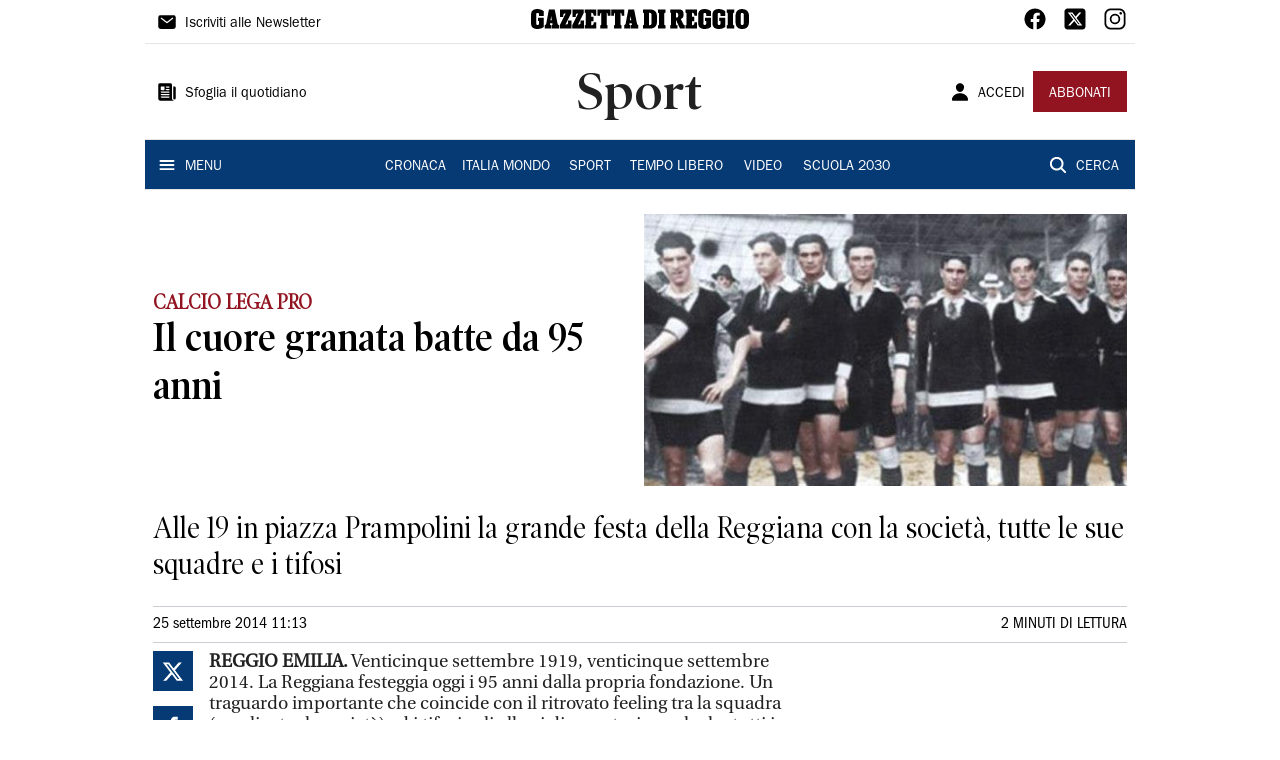

--- FILE ---
content_type: text/html; charset=utf-8
request_url: https://www.gazzettadireggio.it/sport/2014/09/25/news/il-cuore-granata-batte-da-95-anni-1.9996157
body_size: 12953
content:
<!DOCTYPE html><html lang="it"><head><meta charSet="utf-8"/><title>Il cuore granata batte da 95 anni  - Gazzetta di Reggio</title><meta name="description" content="Alle 19 in piazza Prampolini la grande festa della Reggiana con la società, tutte le sue squadre e i tifosi "/><link rel="canonical" href="https://www.gazzettadireggio.it/sport/2014/09/25/news/il-cuore-granata-batte-da-95-anni-1.9996157"/><meta name="viewport" content="width=device-width, initial-scale=1"/><meta name="theme-color" content="#000000"/><meta property="og:site_name" content="Gazzetta di Reggio"/><meta property="og:type" content="article"/><meta property="og:title" content="Il cuore granata batte da 95 anni "/><meta property="og:description" content="Alle 19 in piazza Prampolini la grande festa della Reggiana con la società, tutte le sue squadre e i tifosi "/><meta property="og:image" content="https://api-sites-prd.saegroup.abinsula.com/api/social/image/contentid/policy:1.9996156:1649459529/image/image.jpg"/><meta property="og:url" content="https://www.gazzettadireggio.it/sport/2014/09/25/news/il-cuore-granata-batte-da-95-anni-1.9996157"/><meta name="twitter:card" content="summary_large_image"/><meta name="twitter:image" content="https://api-sites-prd.saegroup.abinsula.com/api/social/image/contentid/policy:1.9996156:1649459529/image/image.jpg"/><meta name="twitter:site" content="@gazzettaReggioE"/><meta name="twitter:title" content="Il cuore granata batte da 95 anni  Gazzetta di Reggio"/><meta name="twitter:description" content="Alle 19 in piazza Prampolini la grande festa della Reggiana con la società, tutte le sue squadre e i tifosi "/><meta name="twitter:url" content="https://www.gazzettadireggio.it/sport/2014/09/25/news/il-cuore-granata-batte-da-95-anni-1.9996157"/><script type="application/ld+json">{"@context":"https://schema.org","@type":"Article","mainEntityOfPage":{"@type":"WebPage","@id":"https://www.gazzettadireggio.it/sport/2014/09/25/news/il-cuore-granata-batte-da-95-anni-1.9996157"},"headline":"Il cuore granata batte da 95 anni ","description":"Alle 19 in piazza Prampolini la grande festa della Reggiana con la società, tutte le sue squadre e i tifosi ","image":"https://api-sites-prd.saegroup.abinsula.com/api/social/image/contentid/policy:1.9996156:1649459529/image/image.jpg","author":{"@type":"Person","name":"Redazione Gazzetta di Reggio"},"publisher":{"@type":"Organization","name":"Gazzetta di Reggio","logo":{"@type":"ImageObject","url":"https://www.gazzettadireggio.it/favicon/android-chrome-192x192.png"}},"datePublished":"2014-09-25T09:13:47Z","dateModified":"2022-04-08T23:12:23Z","isAccessibleForFree":true}</script><meta name="tags" content="calcio reggiana"/><meta name="type" content=""/><link rel="preload" as="image" imageSrcSet="https://api-sites-prd.saegroup.abinsula.com/api/media/image/contentid/policy:1.9996156:1649459529/image/image.jpg?f=detail_558&amp;h=720&amp;w=1280&amp;$p$f$h$w=d5eb06a 640w, https://api-sites-prd.saegroup.abinsula.com/api/media/image/contentid/policy:1.9996156:1649459529/image/image.jpg?f=detail_558&amp;h=720&amp;w=1280&amp;$p$f$h$w=d5eb06a 750w, https://api-sites-prd.saegroup.abinsula.com/api/media/image/contentid/policy:1.9996156:1649459529/image/image.jpg?f=detail_558&amp;h=720&amp;w=1280&amp;$p$f$h$w=d5eb06a 828w, https://api-sites-prd.saegroup.abinsula.com/api/media/image/contentid/policy:1.9996156:1649459529/image/image.jpg?f=detail_558&amp;h=720&amp;w=1280&amp;$p$f$h$w=d5eb06a 1080w, https://api-sites-prd.saegroup.abinsula.com/api/media/image/contentid/policy:1.9996156:1649459529/image/image.jpg?f=detail_558&amp;h=720&amp;w=1280&amp;$p$f$h$w=d5eb06a 1200w, https://api-sites-prd.saegroup.abinsula.com/api/media/image/contentid/policy:1.9996156:1649459529/image/image.jpg?f=detail_558&amp;h=720&amp;w=1280&amp;$p$f$h$w=d5eb06a 1920w, https://api-sites-prd.saegroup.abinsula.com/api/media/image/contentid/policy:1.9996156:1649459529/image/image.jpg?f=detail_558&amp;h=720&amp;w=1280&amp;$p$f$h$w=d5eb06a 2048w, https://api-sites-prd.saegroup.abinsula.com/api/media/image/contentid/policy:1.9996156:1649459529/image/image.jpg?f=detail_558&amp;h=720&amp;w=1280&amp;$p$f$h$w=d5eb06a 3840w" imageSizes="100vw"/><meta name="next-head-count" content="22"/><link rel="dns-prefetch" href="https://api-sites-prd.saegroup.abinsula.com"/><link rel="dns-prefetch" href="http://cdn.iubenda.com"/><link rel="preload" href="/fonts/Utopia/Utopia-Regular.otf" as="font" type="font/otf" crossorigin="anonymous"/><link rel="preload" href="/fonts/ITCFranklinGothicStd/ITCFranklinGothicStd-Book.otf" as="font" type="font/otf" crossorigin="anonymous"/><link rel="preload" href="/fonts/ITCFranklinGothicStd/ITC_Franklin_Gothic_Book_Condensed.otf" as="font" type="font/otf" crossorigin="anonymous"/><link rel="preload" href="/fonts/PoynterOldstyleDisplay/PoynterOldstyleDisplay-SemiBold.ttf" as="font" type="font/ttf" crossorigin="anonymous"/><link rel="preload" href="/fonts/PoynterOldstyleDisplay/PoynterOldstyleDisplay-NarRoman.ttf" as="font" type="font/ttf" crossorigin="anonymous"/><link rel="preload" href="/fonts/PoynterOldstyleDisplay/PoynterOldstyleDisplay-NarSemiBd.ttf" as="font" type="font/ttf" crossorigin="anonymous"/><link rel="preload" href="/fonts/PoynterOldstyleDisplay/PoynterOldstyleDisplay-NarBold.ttf" as="font" type="font/ttf" crossorigin="anonymous"/><link rel="preload" as="style" href="https://assets.evolutionadv.it/gazzettadireggio_it/gazzettadireggio_it_CLS.css"/><link rel="preload" as="style" href="/vendor/cls.css"/><meta name="theme-color" content="#063A74"/><link rel="shortcut icon" href="/favicon/favicon.ico"/><link rel="apple-touch-icon" sizes="180x180" href="/favicon/apple-touch-icon.png"/><link rel="icon" type="image/png" sizes="32x32" href="/favicon/favicon-32x32.png"/><link rel="icon" type="image/png" sizes="16x16" href="/favicon/favicon-16x16.png"/><link rel="manifest" href="/favicon/site.webmanifest"/><link rel="manifest" href="/favicon/browserconfig.xml"/><meta name="msapplication-TileColor" content="#da532c"/><meta name="theme-color" content="#ffffff"/><meta name="next-font-preconnect"/><link rel="preload" href="/_next/static/css/d012f1ba6bf572db.css" as="style"/><link rel="stylesheet" href="/_next/static/css/d012f1ba6bf572db.css" data-n-g=""/><noscript data-n-css=""></noscript><script defer="" nomodule="" src="/_next/static/chunks/polyfills-5cd94c89d3acac5f.js"></script><script defer="" src="/_next/static/chunks/c7773329.c315a112812126f7.js"></script><script defer="" src="/_next/static/chunks/7739-330e63c538651960.js"></script><script defer="" src="/_next/static/chunks/4257-41167747ae19b385.js"></script><script defer="" src="/_next/static/chunks/1264-7a70b19481011be2.js"></script><script defer="" src="/_next/static/chunks/3500.0f404e128aaf0425.js"></script><script defer="" src="/_next/static/chunks/4860.7d2b5f2493af63ea.js"></script><script defer="" src="/_next/static/chunks/8230.6f15d59604e3456b.js"></script><script defer="" src="/_next/static/chunks/7525-e415a64225f7ae98.js"></script><script defer="" src="/_next/static/chunks/2349-b3aeee4d8ee2f532.js"></script><script defer="" src="/_next/static/chunks/4312-6e10f9c0fec0db01.js"></script><script defer="" src="/_next/static/chunks/9669-49abdba803541e70.js"></script><script defer="" src="/_next/static/chunks/7875-6c375dcd0a4bcd72.js"></script><script defer="" src="/_next/static/chunks/6066-a0458d85fa319e59.js"></script><script defer="" src="/_next/static/chunks/7720-e2185539e45b32ae.js"></script><script defer="" src="/_next/static/chunks/5561-e22ee84512fff7ad.js"></script><script defer="" src="/_next/static/chunks/2811-0744311c6adb6f49.js"></script><script defer="" src="/_next/static/chunks/9273-9193af561760cc1b.js"></script><script defer="" src="/_next/static/chunks/8136-f1f6a1714e3d4cd9.js"></script><script defer="" src="/_next/static/chunks/2740-bf827872cca7544f.js"></script><script defer="" src="/_next/static/chunks/5145.794097ea7f9e734e.js"></script><script defer="" src="/_next/static/chunks/8547.7a242ce3a7945cde.js"></script><script src="/_next/static/chunks/webpack-fd4b04a048197147.js" defer=""></script><script src="/_next/static/chunks/framework-9cf46cf0fe8d1146.js" defer=""></script><script src="/_next/static/chunks/main-d07e08b5bb7411a4.js" defer=""></script><script src="/_next/static/chunks/pages/_app-5446ce527928c0ec.js" defer=""></script><script src="/_next/static/chunks/pages/%5Bedition%5D/%5Bsection%5D/%5B...slug%5D-3a1a70976354bb70.js" defer=""></script><script src="/_next/static/bIGXbSdam_isNvjvFdAjW/_buildManifest.js" defer=""></script><script src="/_next/static/bIGXbSdam_isNvjvFdAjW/_ssgManifest.js" defer=""></script><script src="/_next/static/bIGXbSdam_isNvjvFdAjW/_middlewareManifest.js" defer=""></script></head><body><div id="__next"><div id="adv-Position3"></div><div id="adv-Top"></div><style data-emotion="css 4niht">.css-4niht{width:100%;margin-left:auto;box-sizing:border-box;margin-right:auto;display:block;background-color:#ffffff;}@media (min-width:990px){.css-4niht{max-width:990px;}}</style><header class="MuiContainer-root MuiContainer-maxWidthLg MuiContainer-disableGutters css-4niht"><h1 style="margin:0;height:1px;width:1px;position:absolute;clip:rect(0,0,0,0);overflow:hidden">Gazzetta di Reggio</h1><style data-emotion="css gmrggp">.css-gmrggp{display:-webkit-box;display:-webkit-flex;display:-ms-flexbox;display:flex;-webkit-flex-direction:row;-ms-flex-direction:row;flex-direction:row;-webkit-align-items:center;-webkit-box-align:center;-ms-flex-align:center;align-items:center;border-bottom:1px solid;border-color:#e6e6e6;-webkit-box-flex-wrap:wrap;-webkit-flex-wrap:wrap;-ms-flex-wrap:wrap;flex-wrap:wrap;height:44px;padding-left:8px;padding-right:8px;}</style><div class="MuiStack-root css-gmrggp"><style data-emotion="css dintrd">.css-dintrd{width:25%;-webkit-box-pack:start;-ms-flex-pack:start;-webkit-justify-content:flex-start;justify-content:flex-start;-webkit-align-items:center;-webkit-box-align:center;-ms-flex-align:center;align-items:center;display:-webkit-box;display:-webkit-flex;display:-ms-flexbox;display:flex;}</style><div class="MuiBox-root css-dintrd"><style data-emotion="css os8vzk">.css-os8vzk{font-family:ITCFranklinGothicStd-Book,Franklin_Gothic_Book,PoynterOldstyleDisplay-SemiBold,PoynterOldstyleDisplay-NarSemiBd,PoynterOldstyleDisplay-NarRoman,PoynterOldstyleDisplay-NarBold,Utopia-Regular;font-weight:500;font-size:0.875rem;line-height:1.75;text-transform:uppercase;min-width:64px;padding:6px 8px;border-radius:4px;-webkit-transition:background-color 250ms cubic-bezier(0.4, 0, 0.2, 1) 0ms,box-shadow 250ms cubic-bezier(0.4, 0, 0.2, 1) 0ms,border-color 250ms cubic-bezier(0.4, 0, 0.2, 1) 0ms,color 250ms cubic-bezier(0.4, 0, 0.2, 1) 0ms;transition:background-color 250ms cubic-bezier(0.4, 0, 0.2, 1) 0ms,box-shadow 250ms cubic-bezier(0.4, 0, 0.2, 1) 0ms,border-color 250ms cubic-bezier(0.4, 0, 0.2, 1) 0ms,color 250ms cubic-bezier(0.4, 0, 0.2, 1) 0ms;color:#000000;box-shadow:none;font-family:ITCFranklinGothicStd-Book;border-radius:0;}.css-os8vzk:hover{-webkit-text-decoration:none;text-decoration:none;background-color:rgba(0, 0, 0, 0.04);}@media (hover: none){.css-os8vzk:hover{background-color:transparent;}}.css-os8vzk.Mui-disabled{color:rgba(0, 0, 0, 0.26);}.css-os8vzk:hover{box-shadow:none;}.css-os8vzk.Mui-focusVisible{box-shadow:none;}.css-os8vzk:active{box-shadow:none;}.css-os8vzk.Mui-disabled{box-shadow:none;}</style><style data-emotion="css cwwmzq">.css-cwwmzq{display:-webkit-inline-box;display:-webkit-inline-flex;display:-ms-inline-flexbox;display:inline-flex;-webkit-align-items:center;-webkit-box-align:center;-ms-flex-align:center;align-items:center;-webkit-box-pack:center;-ms-flex-pack:center;-webkit-justify-content:center;justify-content:center;position:relative;box-sizing:border-box;-webkit-tap-highlight-color:transparent;background-color:transparent;outline:0;border:0;margin:0;border-radius:0;padding:0;cursor:pointer;-webkit-user-select:none;-moz-user-select:none;-ms-user-select:none;user-select:none;vertical-align:middle;-moz-appearance:none;-webkit-appearance:none;-webkit-text-decoration:none;text-decoration:none;color:inherit;font-family:ITCFranklinGothicStd-Book,Franklin_Gothic_Book,PoynterOldstyleDisplay-SemiBold,PoynterOldstyleDisplay-NarSemiBd,PoynterOldstyleDisplay-NarRoman,PoynterOldstyleDisplay-NarBold,Utopia-Regular;font-weight:500;font-size:0.875rem;line-height:1.75;text-transform:uppercase;min-width:64px;padding:6px 8px;border-radius:4px;-webkit-transition:background-color 250ms cubic-bezier(0.4, 0, 0.2, 1) 0ms,box-shadow 250ms cubic-bezier(0.4, 0, 0.2, 1) 0ms,border-color 250ms cubic-bezier(0.4, 0, 0.2, 1) 0ms,color 250ms cubic-bezier(0.4, 0, 0.2, 1) 0ms;transition:background-color 250ms cubic-bezier(0.4, 0, 0.2, 1) 0ms,box-shadow 250ms cubic-bezier(0.4, 0, 0.2, 1) 0ms,border-color 250ms cubic-bezier(0.4, 0, 0.2, 1) 0ms,color 250ms cubic-bezier(0.4, 0, 0.2, 1) 0ms;color:#000000;box-shadow:none;font-family:ITCFranklinGothicStd-Book;border-radius:0;}.css-cwwmzq::-moz-focus-inner{border-style:none;}.css-cwwmzq.Mui-disabled{pointer-events:none;cursor:default;}@media print{.css-cwwmzq{-webkit-print-color-adjust:exact;color-adjust:exact;}}.css-cwwmzq:hover{-webkit-text-decoration:none;text-decoration:none;background-color:rgba(0, 0, 0, 0.04);}@media (hover: none){.css-cwwmzq:hover{background-color:transparent;}}.css-cwwmzq.Mui-disabled{color:rgba(0, 0, 0, 0.26);}.css-cwwmzq:hover{box-shadow:none;}.css-cwwmzq.Mui-focusVisible{box-shadow:none;}.css-cwwmzq:active{box-shadow:none;}.css-cwwmzq.Mui-disabled{box-shadow:none;}</style><button class="MuiButtonBase-root MuiButton-root MuiButton-text MuiButton-textBlack MuiButton-sizeMedium MuiButton-textSizeMedium MuiButton-disableElevation MuiButton-root MuiButton-text MuiButton-textBlack MuiButton-sizeMedium MuiButton-textSizeMedium MuiButton-disableElevation css-cwwmzq" tabindex="0" type="button"><style data-emotion="css 1l6c7y9">.css-1l6c7y9{display:inherit;margin-right:8px;margin-left:-4px;}.css-1l6c7y9>*:nth-of-type(1){font-size:20px;}</style><span class="MuiButton-startIcon MuiButton-iconSizeMedium css-1l6c7y9"><svg stroke="currentColor" fill="currentColor" stroke-width="0" viewBox="0 0 512 512" height="1em" width="1em" xmlns="http://www.w3.org/2000/svg"><path d="M424 80H88a56.06 56.06 0 00-56 56v240a56.06 56.06 0 0056 56h336a56.06 56.06 0 0056-56V136a56.06 56.06 0 00-56-56zm-14.18 92.63l-144 112a16 16 0 01-19.64 0l-144-112a16 16 0 1119.64-25.26L256 251.73l134.18-104.36a16 16 0 0119.64 25.26z"></path></svg></span><style data-emotion="css 4md08z">.css-4md08z{margin:0;font-family:ITCFranklinGothicStd-Book,Franklin_Gothic_Book,PoynterOldstyleDisplay-SemiBold,PoynterOldstyleDisplay-NarSemiBd,PoynterOldstyleDisplay-NarRoman,PoynterOldstyleDisplay-NarBold,Utopia-Regular;font-weight:500;font-size:0.875rem;line-height:1.75;text-transform:uppercase;font-family:PoynterOldstyleDisplay-NarRoman;margin-bottom:0px;margin-top:5px;font-family:ITCFranklinGothicStd-Book;text-transform:none;-webkit-text-decoration:none;text-decoration:none;}</style><a class="MuiTypography-root MuiTypography-button css-4md08z" href="https://paywall-crm-prd.saegroup.abinsula.com/gazzetta-di-reggio/newsletters">Iscriviti alle Newsletter</a></button></div><style data-emotion="css o0q02a">.css-o0q02a{width:50%;-webkit-box-pack:center;-ms-flex-pack:center;-webkit-justify-content:center;justify-content:center;-webkit-align-items:center;-webkit-box-align:center;-ms-flex-align:center;align-items:center;display:-webkit-box;display:-webkit-flex;display:-ms-flexbox;display:flex;}</style><div class="MuiBox-root css-o0q02a"><a style="text-decoration:none" href="https://www.gazzettadireggio.it" target="_self"></a></div><style data-emotion="css 1axztkq">.css-1axztkq{width:25%;-webkit-box-pack:end;-ms-flex-pack:end;-webkit-justify-content:flex-end;justify-content:flex-end;-webkit-align-items:center;-webkit-box-align:center;-ms-flex-align:center;align-items:center;display:-webkit-box;display:-webkit-flex;display:-ms-flexbox;display:flex;}</style><div class="MuiBox-root css-1axztkq"><style data-emotion="css 1t62lt9">.css-1t62lt9{display:-webkit-box;display:-webkit-flex;display:-ms-flexbox;display:flex;-webkit-flex-direction:row;-ms-flex-direction:row;flex-direction:row;}.css-1t62lt9>:not(style)+:not(style){margin:0;margin-left:16px;}</style><div class="MuiStack-root css-1t62lt9"><a style="text-decoration:none" href="https://www.facebook.com/gazzettadireggio" target="_self"><svg stroke="currentColor" fill="currentColor" stroke-width="0" viewBox="0 0 512 512" color="black" font-size="24" style="color:black" height="1em" width="1em" xmlns="http://www.w3.org/2000/svg"><path fill-rule="evenodd" d="M480 257.35c0-123.7-100.3-224-224-224s-224 100.3-224 224c0 111.8 81.9 204.47 189 221.29V322.12h-56.89v-64.77H221V208c0-56.13 33.45-87.16 84.61-87.16 24.51 0 50.15 4.38 50.15 4.38v55.13H327.5c-27.81 0-36.51 17.26-36.51 35v42h62.12l-9.92 64.77H291v156.54c107.1-16.81 189-109.48 189-221.31z"></path></svg></a><a style="text-decoration:none" href="https://twitter.com/gazzettaReggioE" target="_self"><svg stroke="currentColor" fill="currentColor" stroke-width="0" viewBox="0 0 448 512" color="black" font-size="24" style="color:black" height="1em" width="1em" xmlns="http://www.w3.org/2000/svg"><path d="M64 32C28.7 32 0 60.7 0 96V416c0 35.3 28.7 64 64 64H384c35.3 0 64-28.7 64-64V96c0-35.3-28.7-64-64-64H64zm297.1 84L257.3 234.6 379.4 396H283.8L209 298.1 123.3 396H75.8l111-126.9L69.7 116h98l67.7 89.5L313.6 116h47.5zM323.3 367.6L153.4 142.9H125.1L296.9 367.6h26.3z"></path></svg></a><a style="text-decoration:none" href="https://www.instagram.com/gazzetta_re/" target="_self"><svg stroke="currentColor" fill="currentColor" stroke-width="0" viewBox="0 0 512 512" color="black" font-size="24" style="color:black" height="1em" width="1em" xmlns="http://www.w3.org/2000/svg"><path d="M349.33 69.33a93.62 93.62 0 0193.34 93.34v186.66a93.62 93.62 0 01-93.34 93.34H162.67a93.62 93.62 0 01-93.34-93.34V162.67a93.62 93.62 0 0193.34-93.34h186.66m0-37.33H162.67C90.8 32 32 90.8 32 162.67v186.66C32 421.2 90.8 480 162.67 480h186.66C421.2 480 480 421.2 480 349.33V162.67C480 90.8 421.2 32 349.33 32z"></path><path d="M377.33 162.67a28 28 0 1128-28 27.94 27.94 0 01-28 28zM256 181.33A74.67 74.67 0 11181.33 256 74.75 74.75 0 01256 181.33m0-37.33a112 112 0 10112 112 112 112 0 00-112-112z"></path></svg></a></div></div></div><style data-emotion="css kk4ivl">.css-kk4ivl{display:-webkit-box;display:-webkit-flex;display:-ms-flexbox;display:flex;-webkit-flex-direction:row;-ms-flex-direction:row;flex-direction:row;-webkit-align-items:center;-webkit-box-align:center;-ms-flex-align:center;align-items:center;border-bottom:1px solid;border-color:#e6e6e6;height:96px;padding-left:8px;padding-right:8px;}</style><div class="MuiStack-root css-kk4ivl"><div class="MuiBox-root css-dintrd"><button class="MuiButtonBase-root MuiButton-root MuiButton-text MuiButton-textBlack MuiButton-sizeMedium MuiButton-textSizeMedium MuiButton-disableElevation MuiButton-root MuiButton-text MuiButton-textBlack MuiButton-sizeMedium MuiButton-textSizeMedium MuiButton-disableElevation css-cwwmzq" tabindex="0" type="button"><span class="MuiButton-startIcon MuiButton-iconSizeMedium css-1l6c7y9"><svg stroke="currentColor" fill="currentColor" stroke-width="0" viewBox="0 0 512 512" height="1em" width="1em" xmlns="http://www.w3.org/2000/svg"><path d="M439.91 112h-23.82a.09.09 0 00-.09.09V416a32 32 0 0032 32 32 32 0 0032-32V152.09A40.09 40.09 0 00439.91 112z"></path><path d="M384 416V72a40 40 0 00-40-40H72a40 40 0 00-40 40v352a56 56 0 0056 56h342.85a1.14 1.14 0 001.15-1.15 1.14 1.14 0 00-.85-1.1A64.11 64.11 0 01384 416zM96 128a16 16 0 0116-16h64a16 16 0 0116 16v64a16 16 0 01-16 16h-64a16 16 0 01-16-16zm208 272H112.45c-8.61 0-16-6.62-16.43-15.23A16 16 0 01112 368h191.55c8.61 0 16 6.62 16.43 15.23A16 16 0 01304 400zm0-64H112.45c-8.61 0-16-6.62-16.43-15.23A16 16 0 01112 304h191.55c8.61 0 16 6.62 16.43 15.23A16 16 0 01304 336zm0-64H112.45c-8.61 0-16-6.62-16.43-15.23A16 16 0 01112 240h191.55c8.61 0 16 6.62 16.43 15.23A16 16 0 01304 272zm0-64h-63.55c-8.61 0-16-6.62-16.43-15.23A16 16 0 01240 176h63.55c8.61 0 16 6.62 16.43 15.23A16 16 0 01304 208zm0-64h-63.55c-8.61 0-16-6.62-16.43-15.23A16 16 0 01240 112h63.55c8.61 0 16 6.62 16.43 15.23A16 16 0 01304 144z"></path></svg></span><a class="MuiTypography-root MuiTypography-button css-4md08z" href="https://webreader-prd.saegroup.abinsula.com/LGDR">Sfoglia il quotidiano</a></button></div><div class="MuiBox-root css-o0q02a"><style data-emotion="css h5w9af">.css-h5w9af{margin:0;font-size:2.0625rem;detail:43px;font-family:ITCFranklinGothicStd-Book,Franklin_Gothic_Book,PoynterOldstyleDisplay-SemiBold,PoynterOldstyleDisplay-NarSemiBd,PoynterOldstyleDisplay-NarRoman,PoynterOldstyleDisplay-NarBold,Utopia-Regular;font-weight:400;line-height:1.167;font-family:PoynterOldstyleDisplay-NarRoman;font-family:PoynterOldstyleDisplay-SemiBold;}@media (min-width:600px){.css-h5w9af{font-size:2.7849rem;}}@media (min-width:900px){.css-h5w9af{font-size:2.9991rem;}}@media (min-width:990px){.css-h5w9af{font-size:3.2134rem;}}</style><h3 class="MuiTypography-root MuiTypography-h3 css-h5w9af">Sport</h3></div><div class="MuiBox-root css-1axztkq"><style data-emotion="css 1ialerq">.css-1ialerq{display:-webkit-box;display:-webkit-flex;display:-ms-flexbox;display:flex;-webkit-flex-direction:row;-ms-flex-direction:row;flex-direction:row;-webkit-align-items:center;-webkit-box-align:center;-ms-flex-align:center;align-items:center;-webkit-box-pack:justify;-webkit-justify-content:space-between;justify-content:space-between;}</style><div class="MuiStack-root css-1ialerq"><button class="MuiButtonBase-root MuiButton-root MuiButton-text MuiButton-textBlack MuiButton-sizeMedium MuiButton-textSizeMedium MuiButton-disableElevation MuiButton-root MuiButton-text MuiButton-textBlack MuiButton-sizeMedium MuiButton-textSizeMedium MuiButton-disableElevation css-cwwmzq" tabindex="0" type="button"><span class="MuiButton-startIcon MuiButton-iconSizeMedium css-1l6c7y9"><svg stroke="currentColor" fill="currentColor" stroke-width="0" viewBox="0 0 512 512" height="1em" width="1em" xmlns="http://www.w3.org/2000/svg"><path d="M332.64 64.58C313.18 43.57 286 32 256 32c-30.16 0-57.43 11.5-76.8 32.38-19.58 21.11-29.12 49.8-26.88 80.78C156.76 206.28 203.27 256 256 256s99.16-49.71 103.67-110.82c2.27-30.7-7.33-59.33-27.03-80.6zM432 480H80a31 31 0 01-24.2-11.13c-6.5-7.77-9.12-18.38-7.18-29.11C57.06 392.94 83.4 353.61 124.8 326c36.78-24.51 83.37-38 131.2-38s94.42 13.5 131.2 38c41.4 27.6 67.74 66.93 76.18 113.75 1.94 10.73-.68 21.34-7.18 29.11A31 31 0 01432 480z"></path></svg></span><a class="MuiTypography-root MuiTypography-button css-4md08z" href="/api/auth/login?returnTo=/sport/2014/09/25/news/il-cuore-granata-batte-da-95-anni-1.9996157">ACCEDI</a></button><style data-emotion="css 1ab13xs">.css-1ab13xs{font-family:ITCFranklinGothicStd-Book,Franklin_Gothic_Book,PoynterOldstyleDisplay-SemiBold,PoynterOldstyleDisplay-NarSemiBd,PoynterOldstyleDisplay-NarRoman,PoynterOldstyleDisplay-NarBold,Utopia-Regular;font-weight:500;font-size:0.875rem;line-height:1.75;text-transform:uppercase;min-width:64px;padding:6px 16px;border-radius:4px;-webkit-transition:background-color 250ms cubic-bezier(0.4, 0, 0.2, 1) 0ms,box-shadow 250ms cubic-bezier(0.4, 0, 0.2, 1) 0ms,border-color 250ms cubic-bezier(0.4, 0, 0.2, 1) 0ms,color 250ms cubic-bezier(0.4, 0, 0.2, 1) 0ms;transition:background-color 250ms cubic-bezier(0.4, 0, 0.2, 1) 0ms,box-shadow 250ms cubic-bezier(0.4, 0, 0.2, 1) 0ms,border-color 250ms cubic-bezier(0.4, 0, 0.2, 1) 0ms,color 250ms cubic-bezier(0.4, 0, 0.2, 1) 0ms;color:#fff;background-color:#921421;box-shadow:0px 3px 1px -2px rgba(0,0,0,0.2),0px 2px 2px 0px rgba(0,0,0,0.14),0px 1px 5px 0px rgba(0,0,0,0.12);box-shadow:none;font-family:ITCFranklinGothicStd-Book;border-radius:0;}.css-1ab13xs:hover{-webkit-text-decoration:none;text-decoration:none;background-color:rgb(102, 14, 23);box-shadow:0px 2px 4px -1px rgba(0,0,0,0.2),0px 4px 5px 0px rgba(0,0,0,0.14),0px 1px 10px 0px rgba(0,0,0,0.12);}@media (hover: none){.css-1ab13xs:hover{background-color:#921421;}}.css-1ab13xs:active{box-shadow:0px 5px 5px -3px rgba(0,0,0,0.2),0px 8px 10px 1px rgba(0,0,0,0.14),0px 3px 14px 2px rgba(0,0,0,0.12);}.css-1ab13xs.Mui-focusVisible{box-shadow:0px 3px 5px -1px rgba(0,0,0,0.2),0px 6px 10px 0px rgba(0,0,0,0.14),0px 1px 18px 0px rgba(0,0,0,0.12);}.css-1ab13xs.Mui-disabled{color:rgba(0, 0, 0, 0.26);box-shadow:none;background-color:rgba(0, 0, 0, 0.12);}.css-1ab13xs:hover{box-shadow:none;}.css-1ab13xs.Mui-focusVisible{box-shadow:none;}.css-1ab13xs:active{box-shadow:none;}.css-1ab13xs.Mui-disabled{box-shadow:none;}</style><style data-emotion="css 8iu28r">.css-8iu28r{display:-webkit-inline-box;display:-webkit-inline-flex;display:-ms-inline-flexbox;display:inline-flex;-webkit-align-items:center;-webkit-box-align:center;-ms-flex-align:center;align-items:center;-webkit-box-pack:center;-ms-flex-pack:center;-webkit-justify-content:center;justify-content:center;position:relative;box-sizing:border-box;-webkit-tap-highlight-color:transparent;background-color:transparent;outline:0;border:0;margin:0;border-radius:0;padding:0;cursor:pointer;-webkit-user-select:none;-moz-user-select:none;-ms-user-select:none;user-select:none;vertical-align:middle;-moz-appearance:none;-webkit-appearance:none;-webkit-text-decoration:none;text-decoration:none;color:inherit;font-family:ITCFranklinGothicStd-Book,Franklin_Gothic_Book,PoynterOldstyleDisplay-SemiBold,PoynterOldstyleDisplay-NarSemiBd,PoynterOldstyleDisplay-NarRoman,PoynterOldstyleDisplay-NarBold,Utopia-Regular;font-weight:500;font-size:0.875rem;line-height:1.75;text-transform:uppercase;min-width:64px;padding:6px 16px;border-radius:4px;-webkit-transition:background-color 250ms cubic-bezier(0.4, 0, 0.2, 1) 0ms,box-shadow 250ms cubic-bezier(0.4, 0, 0.2, 1) 0ms,border-color 250ms cubic-bezier(0.4, 0, 0.2, 1) 0ms,color 250ms cubic-bezier(0.4, 0, 0.2, 1) 0ms;transition:background-color 250ms cubic-bezier(0.4, 0, 0.2, 1) 0ms,box-shadow 250ms cubic-bezier(0.4, 0, 0.2, 1) 0ms,border-color 250ms cubic-bezier(0.4, 0, 0.2, 1) 0ms,color 250ms cubic-bezier(0.4, 0, 0.2, 1) 0ms;color:#fff;background-color:#921421;box-shadow:0px 3px 1px -2px rgba(0,0,0,0.2),0px 2px 2px 0px rgba(0,0,0,0.14),0px 1px 5px 0px rgba(0,0,0,0.12);box-shadow:none;font-family:ITCFranklinGothicStd-Book;border-radius:0;}.css-8iu28r::-moz-focus-inner{border-style:none;}.css-8iu28r.Mui-disabled{pointer-events:none;cursor:default;}@media print{.css-8iu28r{-webkit-print-color-adjust:exact;color-adjust:exact;}}.css-8iu28r:hover{-webkit-text-decoration:none;text-decoration:none;background-color:rgb(102, 14, 23);box-shadow:0px 2px 4px -1px rgba(0,0,0,0.2),0px 4px 5px 0px rgba(0,0,0,0.14),0px 1px 10px 0px rgba(0,0,0,0.12);}@media (hover: none){.css-8iu28r:hover{background-color:#921421;}}.css-8iu28r:active{box-shadow:0px 5px 5px -3px rgba(0,0,0,0.2),0px 8px 10px 1px rgba(0,0,0,0.14),0px 3px 14px 2px rgba(0,0,0,0.12);}.css-8iu28r.Mui-focusVisible{box-shadow:0px 3px 5px -1px rgba(0,0,0,0.2),0px 6px 10px 0px rgba(0,0,0,0.14),0px 1px 18px 0px rgba(0,0,0,0.12);}.css-8iu28r.Mui-disabled{color:rgba(0, 0, 0, 0.26);box-shadow:none;background-color:rgba(0, 0, 0, 0.12);}.css-8iu28r:hover{box-shadow:none;}.css-8iu28r.Mui-focusVisible{box-shadow:none;}.css-8iu28r:active{box-shadow:none;}.css-8iu28r.Mui-disabled{box-shadow:none;}</style><button class="MuiButtonBase-root MuiButton-root MuiButton-contained MuiButton-containedSecondary MuiButton-sizeMedium MuiButton-containedSizeMedium MuiButton-disableElevation MuiButton-root MuiButton-contained MuiButton-containedSecondary MuiButton-sizeMedium MuiButton-containedSizeMedium MuiButton-disableElevation css-8iu28r" tabindex="0" type="button"><a class="MuiTypography-root MuiTypography-button css-4md08z" href="https://paywall-crm-prd.saegroup.abinsula.com/gazzetta-di-reggio/abbonamenti">ABBONATI</a></button></div></div></div><style data-emotion="css 131k5dz">.css-131k5dz{display:-webkit-box;display:-webkit-flex;display:-ms-flexbox;display:flex;-webkit-flex-direction:row;-ms-flex-direction:row;flex-direction:row;-webkit-box-pack:justify;-webkit-justify-content:space-between;justify-content:space-between;-webkit-align-items:center;-webkit-box-align:center;-ms-flex-align:center;align-items:center;border-bottom:1px solid;border-color:#e6e6e6;background-color:#063A74;padding:8px;padding-top:4px;padding-bottom:4px;}</style><nav class="MuiStack-root css-131k5dz"><style data-emotion="css mjijkf">.css-mjijkf{font-family:ITCFranklinGothicStd-Book,Franklin_Gothic_Book,PoynterOldstyleDisplay-SemiBold,PoynterOldstyleDisplay-NarSemiBd,PoynterOldstyleDisplay-NarRoman,PoynterOldstyleDisplay-NarBold,Utopia-Regular;font-weight:500;font-size:0.875rem;line-height:1.75;text-transform:uppercase;min-width:64px;padding:6px 8px;border-radius:4px;-webkit-transition:background-color 250ms cubic-bezier(0.4, 0, 0.2, 1) 0ms,box-shadow 250ms cubic-bezier(0.4, 0, 0.2, 1) 0ms,border-color 250ms cubic-bezier(0.4, 0, 0.2, 1) 0ms,color 250ms cubic-bezier(0.4, 0, 0.2, 1) 0ms;transition:background-color 250ms cubic-bezier(0.4, 0, 0.2, 1) 0ms,box-shadow 250ms cubic-bezier(0.4, 0, 0.2, 1) 0ms,border-color 250ms cubic-bezier(0.4, 0, 0.2, 1) 0ms,color 250ms cubic-bezier(0.4, 0, 0.2, 1) 0ms;color:#ffffff;box-shadow:none;font-family:ITCFranklinGothicStd-Book;border-radius:0;}.css-mjijkf:hover{-webkit-text-decoration:none;text-decoration:none;background-color:rgba(255, 255, 255, 0.04);}@media (hover: none){.css-mjijkf:hover{background-color:transparent;}}.css-mjijkf.Mui-disabled{color:rgba(0, 0, 0, 0.26);}.css-mjijkf:hover{box-shadow:none;}.css-mjijkf.Mui-focusVisible{box-shadow:none;}.css-mjijkf:active{box-shadow:none;}.css-mjijkf.Mui-disabled{box-shadow:none;}</style><style data-emotion="css 1vmsc13">.css-1vmsc13{display:-webkit-inline-box;display:-webkit-inline-flex;display:-ms-inline-flexbox;display:inline-flex;-webkit-align-items:center;-webkit-box-align:center;-ms-flex-align:center;align-items:center;-webkit-box-pack:center;-ms-flex-pack:center;-webkit-justify-content:center;justify-content:center;position:relative;box-sizing:border-box;-webkit-tap-highlight-color:transparent;background-color:transparent;outline:0;border:0;margin:0;border-radius:0;padding:0;cursor:pointer;-webkit-user-select:none;-moz-user-select:none;-ms-user-select:none;user-select:none;vertical-align:middle;-moz-appearance:none;-webkit-appearance:none;-webkit-text-decoration:none;text-decoration:none;color:inherit;font-family:ITCFranklinGothicStd-Book,Franklin_Gothic_Book,PoynterOldstyleDisplay-SemiBold,PoynterOldstyleDisplay-NarSemiBd,PoynterOldstyleDisplay-NarRoman,PoynterOldstyleDisplay-NarBold,Utopia-Regular;font-weight:500;font-size:0.875rem;line-height:1.75;text-transform:uppercase;min-width:64px;padding:6px 8px;border-radius:4px;-webkit-transition:background-color 250ms cubic-bezier(0.4, 0, 0.2, 1) 0ms,box-shadow 250ms cubic-bezier(0.4, 0, 0.2, 1) 0ms,border-color 250ms cubic-bezier(0.4, 0, 0.2, 1) 0ms,color 250ms cubic-bezier(0.4, 0, 0.2, 1) 0ms;transition:background-color 250ms cubic-bezier(0.4, 0, 0.2, 1) 0ms,box-shadow 250ms cubic-bezier(0.4, 0, 0.2, 1) 0ms,border-color 250ms cubic-bezier(0.4, 0, 0.2, 1) 0ms,color 250ms cubic-bezier(0.4, 0, 0.2, 1) 0ms;color:#ffffff;box-shadow:none;font-family:ITCFranklinGothicStd-Book;border-radius:0;}.css-1vmsc13::-moz-focus-inner{border-style:none;}.css-1vmsc13.Mui-disabled{pointer-events:none;cursor:default;}@media print{.css-1vmsc13{-webkit-print-color-adjust:exact;color-adjust:exact;}}.css-1vmsc13:hover{-webkit-text-decoration:none;text-decoration:none;background-color:rgba(255, 255, 255, 0.04);}@media (hover: none){.css-1vmsc13:hover{background-color:transparent;}}.css-1vmsc13.Mui-disabled{color:rgba(0, 0, 0, 0.26);}.css-1vmsc13:hover{box-shadow:none;}.css-1vmsc13.Mui-focusVisible{box-shadow:none;}.css-1vmsc13:active{box-shadow:none;}.css-1vmsc13.Mui-disabled{box-shadow:none;}</style><button class="MuiButtonBase-root MuiButton-root MuiButton-text MuiButton-textWhite MuiButton-sizeMedium MuiButton-textSizeMedium MuiButton-disableElevation MuiButton-root MuiButton-text MuiButton-textWhite MuiButton-sizeMedium MuiButton-textSizeMedium MuiButton-disableElevation css-1vmsc13" tabindex="0" type="button"><span class="MuiButton-startIcon MuiButton-iconSizeMedium css-1l6c7y9"><svg stroke="currentColor" fill="currentColor" stroke-width="0" viewBox="0 0 512 512" height="1em" width="1em" xmlns="http://www.w3.org/2000/svg"><path fill="none" stroke-linecap="round" stroke-miterlimit="10" stroke-width="48" d="M88 152h336M88 256h336M88 360h336"></path></svg></span><style data-emotion="css jihdyu">.css-jihdyu{margin:0;font-family:ITCFranklinGothicStd-Book,Franklin_Gothic_Book,PoynterOldstyleDisplay-SemiBold,PoynterOldstyleDisplay-NarSemiBd,PoynterOldstyleDisplay-NarRoman,PoynterOldstyleDisplay-NarBold,Utopia-Regular;font-weight:500;font-size:0.875rem;line-height:1.75;text-transform:uppercase;font-family:PoynterOldstyleDisplay-NarRoman;margin-bottom:0px;margin-top:5px;font-family:ITCFranklinGothicStd-Book;text-transform:none;}</style><span class="MuiTypography-root MuiTypography-button css-jihdyu">MENU</span></button><style data-emotion="css dk2d2">.css-dk2d2{-webkit-box-flex:1;-webkit-flex-grow:1;-ms-flex-positive:1;flex-grow:1;display:-webkit-box;display:-webkit-flex;display:-ms-flexbox;display:flex;-webkit-box-flex-wrap:wrap;-webkit-flex-wrap:wrap;-ms-flex-wrap:wrap;flex-wrap:wrap;-webkit-box-pack:center;-ms-flex-pack:center;-webkit-justify-content:center;justify-content:center;}</style><div class="MuiBox-root css-dk2d2"><button class="MuiButtonBase-root MuiButton-root MuiButton-text MuiButton-textWhite MuiButton-sizeMedium MuiButton-textSizeMedium MuiButton-disableElevation MuiButton-root MuiButton-text MuiButton-textWhite MuiButton-sizeMedium MuiButton-textSizeMedium MuiButton-disableElevation css-1vmsc13" tabindex="0" type="button"><a class="MuiTypography-root MuiTypography-button css-4md08z" href="/reggio/cronaca">CRONACA</a></button><button class="MuiButtonBase-root MuiButton-root MuiButton-text MuiButton-textWhite MuiButton-sizeMedium MuiButton-textSizeMedium MuiButton-disableElevation MuiButton-root MuiButton-text MuiButton-textWhite MuiButton-sizeMedium MuiButton-textSizeMedium MuiButton-disableElevation css-1vmsc13" tabindex="0" type="button"><a class="MuiTypography-root MuiTypography-button css-4md08z" href="/italia-mondo">ITALIA MONDO</a></button><button class="MuiButtonBase-root MuiButton-root MuiButton-text MuiButton-textWhite MuiButton-sizeMedium MuiButton-textSizeMedium MuiButton-disableElevation MuiButton-root MuiButton-text MuiButton-textWhite MuiButton-sizeMedium MuiButton-textSizeMedium MuiButton-disableElevation css-1vmsc13" tabindex="0" type="button"><a class="MuiTypography-root MuiTypography-button css-4md08z" href="/sport">SPORT</a></button><button class="MuiButtonBase-root MuiButton-root MuiButton-text MuiButton-textWhite MuiButton-sizeMedium MuiButton-textSizeMedium MuiButton-disableElevation MuiButton-root MuiButton-text MuiButton-textWhite MuiButton-sizeMedium MuiButton-textSizeMedium MuiButton-disableElevation css-1vmsc13" tabindex="0" type="button"><a class="MuiTypography-root MuiTypography-button css-4md08z" href="/tempo-libero">TEMPO LIBERO</a></button><button class="MuiButtonBase-root MuiButton-root MuiButton-text MuiButton-textWhite MuiButton-sizeMedium MuiButton-textSizeMedium MuiButton-disableElevation MuiButton-root MuiButton-text MuiButton-textWhite MuiButton-sizeMedium MuiButton-textSizeMedium MuiButton-disableElevation css-1vmsc13" tabindex="0" type="button"><a class="MuiTypography-root MuiTypography-button css-4md08z" href="/video">VIDEO</a></button><button class="MuiButtonBase-root MuiButton-root MuiButton-text MuiButton-textWhite MuiButton-sizeMedium MuiButton-textSizeMedium MuiButton-disableElevation MuiButton-root MuiButton-text MuiButton-textWhite MuiButton-sizeMedium MuiButton-textSizeMedium MuiButton-disableElevation css-1vmsc13" tabindex="0" type="button"><a class="MuiTypography-root MuiTypography-button css-4md08z" href="/speciale/speciale-scuola">SCUOLA 2030</a></button></div><button class="MuiButtonBase-root MuiButton-root MuiButton-text MuiButton-textWhite MuiButton-sizeMedium MuiButton-textSizeMedium MuiButton-disableElevation MuiButton-root MuiButton-text MuiButton-textWhite MuiButton-sizeMedium MuiButton-textSizeMedium MuiButton-disableElevation css-1vmsc13" tabindex="0" type="button"><span class="MuiButton-startIcon MuiButton-iconSizeMedium css-1l6c7y9"><svg stroke="currentColor" fill="currentColor" stroke-width="0" viewBox="0 0 512 512" height="1em" width="1em" xmlns="http://www.w3.org/2000/svg"><path d="M456.69 421.39L362.6 327.3a173.81 173.81 0 0034.84-104.58C397.44 126.38 319.06 48 222.72 48S48 126.38 48 222.72s78.38 174.72 174.72 174.72A173.81 173.81 0 00327.3 362.6l94.09 94.09a25 25 0 0035.3-35.3zM97.92 222.72a124.8 124.8 0 11124.8 124.8 124.95 124.95 0 01-124.8-124.8z"></path></svg></span><a class="MuiTypography-root MuiTypography-button css-4md08z" href="/ricerca?q=">CERCA</a></button></nav><style data-emotion="css h0mue6">.css-h0mue6{display:-webkit-box;display:-webkit-flex;display:-ms-flexbox;display:flex;-webkit-flex-direction:column;-ms-flex-direction:column;flex-direction:column;-webkit-align-items:center;-webkit-box-align:center;-ms-flex-align:center;align-items:center;-webkit-box-pack:center;-ms-flex-pack:center;-webkit-justify-content:center;justify-content:center;padding:8px;}</style><nav class="MuiStack-root css-h0mue6"></nav></header><style data-emotion="css 4niht">.css-4niht{width:100%;margin-left:auto;box-sizing:border-box;margin-right:auto;display:block;background-color:#ffffff;}@media (min-width:990px){.css-4niht{max-width:990px;}}</style><main class="MuiContainer-root MuiContainer-maxWidthLg MuiContainer-disableGutters css-4niht"><div id="adv-TopLeft"></div><style data-emotion="css 1kxe5pk">.css-1kxe5pk{display:-webkit-box;display:-webkit-flex;display:-ms-flexbox;display:flex;-webkit-flex-direction:column;-ms-flex-direction:column;flex-direction:column;padding:8px;}</style><div class="MuiStack-root css-1kxe5pk"><style data-emotion="css-global 1dpuaiw">html{-webkit-font-smoothing:antialiased;-moz-osx-font-smoothing:grayscale;box-sizing:border-box;-webkit-text-size-adjust:100%;}*,*::before,*::after{box-sizing:inherit;}strong,b{font-weight:700;}body{margin:0;color:rgba(0, 0, 0, 0.87);font-family:ITCFranklinGothicStd-Book,Franklin_Gothic_Book,PoynterOldstyleDisplay-SemiBold,PoynterOldstyleDisplay-NarSemiBd,PoynterOldstyleDisplay-NarRoman,PoynterOldstyleDisplay-NarBold,Utopia-Regular;font-weight:400;font-size:1rem;line-height:1.5;background-color:#fff;}@media print{body{background-color:#fff;}}body::backdrop{background-color:#fff;}</style><style data-emotion="css j7qwjs">.css-j7qwjs{display:-webkit-box;display:-webkit-flex;display:-ms-flexbox;display:flex;-webkit-flex-direction:column;-ms-flex-direction:column;flex-direction:column;}</style><div class="MuiStack-root css-j7qwjs"><style data-emotion="css ovnx7g">.css-ovnx7g{display:-webkit-box;display:-webkit-flex;display:-ms-flexbox;display:flex;-webkit-flex-direction:column;-ms-flex-direction:column;flex-direction:column;}.css-ovnx7g>:not(style)+:not(style){margin:0;margin-top:24px;}</style><div class="MuiStack-root css-ovnx7g"><style data-emotion="css 1yjo05o">.css-1yjo05o{display:-webkit-box;display:-webkit-flex;display:-ms-flexbox;display:flex;-webkit-flex-direction:row;-ms-flex-direction:row;flex-direction:row;}.css-1yjo05o>:not(style)+:not(style){margin:0;margin-left:8px;}</style><div class="MuiStack-root css-1yjo05o"><style data-emotion="css 16tg48q">.css-16tg48q{display:-webkit-box;display:-webkit-flex;display:-ms-flexbox;display:flex;-webkit-flex-direction:column;-ms-flex-direction:column;flex-direction:column;width:100%;-webkit-box-pack:center;-ms-flex-pack:center;-webkit-justify-content:center;justify-content:center;}</style><div class="MuiStack-root css-16tg48q"><style data-emotion="css mj7x8g">.css-mj7x8g{color:#921421;padding:0px;margin-block-start:0px;margin-block-end:0px;margin:0px;font-family:PoynterOldstyleDisplay-NarRoman;font-weight:700;font-size:20px;}</style><span class="MuiBox-root css-mj7x8g">CALCIO LEGA PRO</span><style data-emotion="css 2ruyj5">.css-2ruyj5{color:#000000;padding:0px;margin-block-start:0px;margin-block-end:0px;margin:0px;font-family:PoynterOldstyleDisplay-NarSemiBd;font-weight:700;font-size:40px;}</style><h2 class="MuiBox-root css-2ruyj5">Il cuore granata batte da 95 anni </h2></div><style data-emotion="css 8atqhb">.css-8atqhb{width:100%;}</style><div class="MuiBox-root css-8atqhb"><style data-emotion="css t99ioc">.css-t99ioc{width:100%;position:relative;height:auto;}</style><div class="MuiBox-root css-t99ioc"><span style="box-sizing:border-box;display:block;overflow:hidden;width:initial;height:initial;background:none;opacity:1;border:0;margin:0;padding:0;position:relative"><span style="box-sizing:border-box;display:block;width:initial;height:initial;background:none;opacity:1;border:0;margin:0;padding:0;padding-top:56.25%"></span><img alt="Il cuore granata batte da 95 anni " sizes="100vw" srcSet="https://api-sites-prd.saegroup.abinsula.com/api/media/image/contentid/policy:1.9996156:1649459529/image/image.jpg?f=detail_558&amp;h=720&amp;w=1280&amp;$p$f$h$w=d5eb06a 640w, https://api-sites-prd.saegroup.abinsula.com/api/media/image/contentid/policy:1.9996156:1649459529/image/image.jpg?f=detail_558&amp;h=720&amp;w=1280&amp;$p$f$h$w=d5eb06a 750w, https://api-sites-prd.saegroup.abinsula.com/api/media/image/contentid/policy:1.9996156:1649459529/image/image.jpg?f=detail_558&amp;h=720&amp;w=1280&amp;$p$f$h$w=d5eb06a 828w, https://api-sites-prd.saegroup.abinsula.com/api/media/image/contentid/policy:1.9996156:1649459529/image/image.jpg?f=detail_558&amp;h=720&amp;w=1280&amp;$p$f$h$w=d5eb06a 1080w, https://api-sites-prd.saegroup.abinsula.com/api/media/image/contentid/policy:1.9996156:1649459529/image/image.jpg?f=detail_558&amp;h=720&amp;w=1280&amp;$p$f$h$w=d5eb06a 1200w, https://api-sites-prd.saegroup.abinsula.com/api/media/image/contentid/policy:1.9996156:1649459529/image/image.jpg?f=detail_558&amp;h=720&amp;w=1280&amp;$p$f$h$w=d5eb06a 1920w, https://api-sites-prd.saegroup.abinsula.com/api/media/image/contentid/policy:1.9996156:1649459529/image/image.jpg?f=detail_558&amp;h=720&amp;w=1280&amp;$p$f$h$w=d5eb06a 2048w, https://api-sites-prd.saegroup.abinsula.com/api/media/image/contentid/policy:1.9996156:1649459529/image/image.jpg?f=detail_558&amp;h=720&amp;w=1280&amp;$p$f$h$w=d5eb06a 3840w" src="https://api-sites-prd.saegroup.abinsula.com/api/media/image/contentid/policy:1.9996156:1649459529/image/image.jpg?f=detail_558&amp;h=720&amp;w=1280&amp;$p$f$h$w=d5eb06a" decoding="async" data-nimg="responsive" style="background-color:#CBCFD3;position:absolute;top:0;left:0;bottom:0;right:0;box-sizing:border-box;padding:0;border:none;margin:auto;display:block;width:0;height:0;min-width:100%;max-width:100%;min-height:100%;max-height:100%;object-fit:contain"/></span></div></div></div><style data-emotion="css it706k">.css-it706k{color:#000000;padding:0px;margin-block-start:0px;margin-block-end:0px;margin:0px;font-family:PoynterOldstyleDisplay-NarRoman;font-weight:normal;font-size:30px;}</style><h3 class="MuiBox-root css-it706k">Alle 19 in piazza Prampolini la grande festa della Reggiana con la società, tutte le sue squadre e i tifosi </h3><style data-emotion="css 1jotb21">.css-1jotb21{display:-webkit-box;display:-webkit-flex;display:-ms-flexbox;display:flex;-webkit-flex-direction:row;-ms-flex-direction:row;flex-direction:row;-webkit-box-pack:justify;-webkit-justify-content:space-between;justify-content:space-between;border-top:1px solid;border-bottom:1px solid;padding-top:8px;padding-bottom:8px;border-color:#CBCFD3;}</style><div class="MuiStack-root css-1jotb21"><style data-emotion="css 1bzvma">.css-1bzvma{color:#000000;padding:0px;margin-block-start:0px;margin-block-end:0px;margin:0px;font-family:Franklin_Gothic_Book;font-weight:normal;font-size:16px;}</style><time class="MuiBox-root css-1bzvma">25 settembre 2014 11:13</time><span class="MuiBox-root css-1bzvma">2 MINUTI DI LETTURA</span></div></div><style data-emotion="css 5fy2dh">.css-5fy2dh{display:-webkit-box;display:-webkit-flex;display:-ms-flexbox;display:flex;-webkit-flex-direction:row;-ms-flex-direction:row;flex-direction:row;margin-top:8px;}.css-5fy2dh>:not(style)+:not(style){margin:0;margin-left:16px;}</style><div class="MuiStack-root css-5fy2dh"><style data-emotion="css 4veapj">.css-4veapj{display:-webkit-box;display:-webkit-flex;display:-ms-flexbox;display:flex;-webkit-flex-direction:column;-ms-flex-direction:column;flex-direction:column;width:4.166666666666666%;position:-webkit-sticky;position:sticky;top:10px;-webkit-align-self:flex-start;-ms-flex-item-align:flex-start;align-self:flex-start;}</style><div class="MuiStack-root css-4veapj"><style data-emotion="css 1ykf6u4">.css-1ykf6u4{display:-webkit-box;display:-webkit-flex;display:-ms-flexbox;display:flex;-webkit-flex-direction:column;-ms-flex-direction:column;flex-direction:column;width:100%;height:248px;-webkit-align-items:flex-start;-webkit-box-align:flex-start;-ms-flex-align:flex-start;align-items:flex-start;-webkit-box-pack:justify;-webkit-justify-content:space-between;justify-content:space-between;}.css-1ykf6u4>:not(style)+:not(style){margin:0;margin-top:4px;}</style><div class="MuiStack-root css-1ykf6u4"><button class="react-share__ShareButton" style="background-color:transparent;border:none;padding:0;font:inherit;color:inherit;cursor:pointer"><svg viewBox="0 0 64 64" width="40" height="40"><rect width="64" height="64" rx="0" ry="0" fill="#000000" style="fill:#063A74"></rect><path d="M 41.116 18.375 h 4.962 l -10.8405 12.39 l 12.753 16.86 H 38.005 l -7.821 -10.2255 L 21.235 47.625 H 16.27 l 11.595 -13.2525 L 15.631 18.375 H 25.87 l 7.0695 9.3465 z m -1.7415 26.28 h 2.7495 L 24.376 21.189 H 21.4255 z" fill="white"></path></svg></button><style data-emotion="css 9lq58s">.css-9lq58s{margin:0;-webkit-flex-shrink:0;-ms-flex-negative:0;flex-shrink:0;border-width:0;border-style:solid;border-bottom-width:0;height:auto;border-right-width:thin;-webkit-align-self:stretch;-ms-flex-item-align:stretch;align-self:stretch;color:#ffffff;}.css-9lq58s borderColor{main:#CBCFD3;secondary:#8c8e91;}</style><hr class="MuiDivider-root MuiDivider-fullWidth MuiDivider-vertical MuiDivider-flexItem css-9lq58s"/><button quote="Il cuore granata batte da 95 anni " class="react-share__ShareButton" style="background-color:transparent;border:none;padding:0;font:inherit;color:inherit;cursor:pointer"><svg viewBox="0 0 64 64" width="40" height="40"><rect width="64" height="64" rx="0" ry="0" fill="#0965FE" style="fill:#063A74"></rect><path d="M34.1,47V33.3h4.6l0.7-5.3h-5.3v-3.4c0-1.5,0.4-2.6,2.6-2.6l2.8,0v-4.8c-0.5-0.1-2.2-0.2-4.1-0.2 c-4.1,0-6.9,2.5-6.9,7V28H24v5.3h4.6V47H34.1z" fill="white"></path></svg></button><hr class="MuiDivider-root MuiDivider-fullWidth MuiDivider-vertical MuiDivider-flexItem css-9lq58s"/><button class="react-share__ShareButton" style="background-color:transparent;border:none;padding:0;font:inherit;color:inherit;cursor:pointer"><svg viewBox="0 0 64 64" width="40" height="40"><rect width="64" height="64" rx="0" ry="0" fill="#7f7f7f" style="fill:#063A74"></rect><path d="M17,22v20h30V22H17z M41.1,25L32,32.1L22.9,25H41.1z M20,39V26.6l12,9.3l12-9.3V39H20z" fill="white"></path></svg></button><hr class="MuiDivider-root MuiDivider-fullWidth MuiDivider-vertical MuiDivider-flexItem css-9lq58s"/><style data-emotion="css u2dpu9">.css-u2dpu9{text-align:center;-webkit-flex:0 0 auto;-ms-flex:0 0 auto;flex:0 0 auto;font-size:1.5rem;padding:8px;border-radius:50%;overflow:visible;color:rgba(0, 0, 0, 0.54);-webkit-transition:background-color 150ms cubic-bezier(0.4, 0, 0.2, 1) 0ms;transition:background-color 150ms cubic-bezier(0.4, 0, 0.2, 1) 0ms;border-radius:0;background-color:#063A74;height:40px;width:40px;}.css-u2dpu9.Mui-disabled{background-color:transparent;color:rgba(0, 0, 0, 0.26);}</style><style data-emotion="css 1gejgtz">.css-1gejgtz{display:-webkit-inline-box;display:-webkit-inline-flex;display:-ms-inline-flexbox;display:inline-flex;-webkit-align-items:center;-webkit-box-align:center;-ms-flex-align:center;align-items:center;-webkit-box-pack:center;-ms-flex-pack:center;-webkit-justify-content:center;justify-content:center;position:relative;box-sizing:border-box;-webkit-tap-highlight-color:transparent;background-color:transparent;outline:0;border:0;margin:0;border-radius:0;padding:0;cursor:pointer;-webkit-user-select:none;-moz-user-select:none;-ms-user-select:none;user-select:none;vertical-align:middle;-moz-appearance:none;-webkit-appearance:none;-webkit-text-decoration:none;text-decoration:none;color:inherit;text-align:center;-webkit-flex:0 0 auto;-ms-flex:0 0 auto;flex:0 0 auto;font-size:1.5rem;padding:8px;border-radius:50%;overflow:visible;color:rgba(0, 0, 0, 0.54);-webkit-transition:background-color 150ms cubic-bezier(0.4, 0, 0.2, 1) 0ms;transition:background-color 150ms cubic-bezier(0.4, 0, 0.2, 1) 0ms;border-radius:0;background-color:#063A74;height:40px;width:40px;}.css-1gejgtz::-moz-focus-inner{border-style:none;}.css-1gejgtz.Mui-disabled{pointer-events:none;cursor:default;}@media print{.css-1gejgtz{-webkit-print-color-adjust:exact;color-adjust:exact;}}.css-1gejgtz.Mui-disabled{background-color:transparent;color:rgba(0, 0, 0, 0.26);}</style><button class="MuiButtonBase-root MuiIconButton-root MuiIconButton-sizeMedium css-1gejgtz" tabindex="0" type="button"><style data-emotion="css 2bj4eb">.css-2bj4eb{-webkit-user-select:none;-moz-user-select:none;-ms-user-select:none;user-select:none;width:1em;height:1em;display:inline-block;fill:currentColor;-webkit-flex-shrink:0;-ms-flex-negative:0;flex-shrink:0;-webkit-transition:fill 200ms cubic-bezier(0.4, 0, 0.2, 1) 0ms;transition:fill 200ms cubic-bezier(0.4, 0, 0.2, 1) 0ms;font-size:1.5rem;color:#ffffff;}</style><svg class="MuiSvgIcon-root MuiSvgIcon-colorWhite MuiSvgIcon-fontSizeMedium css-2bj4eb" focusable="false" aria-hidden="true" viewBox="0 0 24 24" data-testid="LinkIcon"><path d="M3.9 12c0-1.71 1.39-3.1 3.1-3.1h4V7H7c-2.76 0-5 2.24-5 5s2.24 5 5 5h4v-1.9H7c-1.71 0-3.1-1.39-3.1-3.1zM8 13h8v-2H8v2zm9-6h-4v1.9h4c1.71 0 3.1 1.39 3.1 3.1s-1.39 3.1-3.1 3.1h-4V17h4c2.76 0 5-2.24 5-5s-2.24-5-5-5z"></path></svg></button><hr class="MuiDivider-root MuiDivider-fullWidth MuiDivider-vertical MuiDivider-flexItem css-9lq58s"/><style data-emotion="css po6k31">.css-po6k31{text-align:center;-webkit-flex:0 0 auto;-ms-flex:0 0 auto;flex:0 0 auto;font-size:1.5rem;padding:8px;border-radius:50%;overflow:visible;color:rgba(0, 0, 0, 0.54);-webkit-transition:background-color 150ms cubic-bezier(0.4, 0, 0.2, 1) 0ms;transition:background-color 150ms cubic-bezier(0.4, 0, 0.2, 1) 0ms;border-radius:0;background-color:#063A74;height:40px;width:40px;}.css-po6k31:hover{background-color:rgba(0, 0, 0, 0.04);}@media (hover: none){.css-po6k31:hover{background-color:transparent;}}.css-po6k31.Mui-disabled{background-color:transparent;color:rgba(0, 0, 0, 0.26);}</style><style data-emotion="css 1w0r89b">.css-1w0r89b{display:-webkit-inline-box;display:-webkit-inline-flex;display:-ms-inline-flexbox;display:inline-flex;-webkit-align-items:center;-webkit-box-align:center;-ms-flex-align:center;align-items:center;-webkit-box-pack:center;-ms-flex-pack:center;-webkit-justify-content:center;justify-content:center;position:relative;box-sizing:border-box;-webkit-tap-highlight-color:transparent;background-color:transparent;outline:0;border:0;margin:0;border-radius:0;padding:0;cursor:pointer;-webkit-user-select:none;-moz-user-select:none;-ms-user-select:none;user-select:none;vertical-align:middle;-moz-appearance:none;-webkit-appearance:none;-webkit-text-decoration:none;text-decoration:none;color:inherit;text-align:center;-webkit-flex:0 0 auto;-ms-flex:0 0 auto;flex:0 0 auto;font-size:1.5rem;padding:8px;border-radius:50%;overflow:visible;color:rgba(0, 0, 0, 0.54);-webkit-transition:background-color 150ms cubic-bezier(0.4, 0, 0.2, 1) 0ms;transition:background-color 150ms cubic-bezier(0.4, 0, 0.2, 1) 0ms;border-radius:0;background-color:#063A74;height:40px;width:40px;}.css-1w0r89b::-moz-focus-inner{border-style:none;}.css-1w0r89b.Mui-disabled{pointer-events:none;cursor:default;}@media print{.css-1w0r89b{-webkit-print-color-adjust:exact;color-adjust:exact;}}.css-1w0r89b:hover{background-color:rgba(0, 0, 0, 0.04);}@media (hover: none){.css-1w0r89b:hover{background-color:transparent;}}.css-1w0r89b.Mui-disabled{background-color:transparent;color:rgba(0, 0, 0, 0.26);}</style><button class="MuiButtonBase-root MuiIconButton-root MuiIconButton-sizeMedium css-1w0r89b" tabindex="0" type="button"><svg stroke="currentColor" fill="currentColor" stroke-width="0" viewBox="0 0 512 512" color="white" style="color:white" height="1em" width="1em" xmlns="http://www.w3.org/2000/svg"><path d="M384 336a63.78 63.78 0 00-46.12 19.7l-148-83.27a63.85 63.85 0 000-32.86l148-83.27a63.8 63.8 0 10-15.73-27.87l-148 83.27a64 64 0 100 88.6l148 83.27A64 64 0 10384 336z"></path></svg></button><hr class="MuiDivider-root MuiDivider-fullWidth MuiDivider-vertical MuiDivider-flexItem css-9lq58s"/></div></div><style data-emotion="css un6jb5">.css-un6jb5{display:-webkit-box;display:-webkit-flex;display:-ms-flexbox;display:flex;-webkit-flex-direction:column;-ms-flex-direction:column;flex-direction:column;width:62.5%;display:-webkit-box;display:-webkit-flex;display:-ms-flexbox;display:flex;}.css-un6jb5>:not(style)+:not(style){margin:0;margin-top:8px;}</style><div class="MuiStack-root css-un6jb5"><div class="MuiStack-root css-j7qwjs"><div class="gptslot evo-atf" data-adunitid="9"></div><style data-emotion="css l5c1s3">.css-l5c1s3{display:-webkit-box;display:-webkit-flex;display:-ms-flexbox;display:flex;-webkit-flex-direction:column;-ms-flex-direction:column;flex-direction:column;}.css-l5c1s3>:not(style)+:not(style){margin:0;margin-top:8px;}</style><div class="MuiStack-root css-l5c1s3"><div style="font-family:Utopia-Regular;font-size:18px"><p><strong>REGGIO EMILIA.</strong> Venticinque settembre 1919, venticinque settembre 2014. La Reggiana festeggia oggi i 95 anni dalla propria fondazione. Un traguardo importante che coincide con il ritrovato feeling tra la squadra (meglio: tra la società) ed i tifosi agli albori di una stagione che ha tutti i presupposti per essere importante.</p><p>L’Associazione Calcio Reggiana comunque è sempre stata nel cuore dei reggiani, anche quando le presenze allo stadio si sono assottogliate sino a toccare minimi storici. E’ vero, sembrano remoti i tempi in cui il Mirabello accoglieva diecimila spettatori mei tempi di magra e sino a quindicimila quando la <i>Regia</i> si avvicinava a traguardi eclatanti.</p><p>La squadra, il colore granata, sono però rimasti nel cuore anche di chi allo stadio non va più da anni. La Reggiana è parte della città, della provincia, dell’identità di questi luoghi e di questa terra.</p><p>GLI ALBORI. Proprio nel cuore di Reggio Emilia, in piazza Prampolini, quel 25 settembre di 95 anni venne fondata l’Assdociazione Calcio Reggiana, principale fautore Severino Taddei, il mitico <i>Umberlòun</i> (tradotto: ombrellone, per i forestieri...) e fusempre lui a scegliere il colore granata. Sfrattando l’originario bianco-nero. La Reggiana fu infatti figlia della fusione tra il Reggio Foot-Ball &amp; Cricket Club e l'Audace Reggio e la scelta del colore granata voluta da Taddei, fu fatta in onore del Torino, formazione nella quale lui aveva militato. Durante i primi anni di attività la squadra granata arrivò alla ribalta del calcio nazionale disputando, ne gli anni Venti, ben sei stagioni nelle principali categorie del calcio italiano. Non è dunque vero che l’approdo in serie A nella stagione 1992/93 sia stato il promo in assoluto per la <i>Magica Regia</i>. In quegli anni gloriosi indossava la maglia granata Felice Romano, primo calciatore della Reggiana ad essere convocato in Nazionale.</p><p>LA FESTA. Oggi alle 19 in piazza Prampolini, davanti alla targa che ricorda il punto esatto in cui fu fondata la Reggiana la società sarà presente in blocco, con tutte le formazioni del settore giovanile ed i rispettivi allenatori, la prima squadra e tutto lo staff tecnico «per stare insieme ai nostri tifosi, brindando per i novantacinque anni della nostra Reggiana». E’ attesa anche tanta gente, tifosi di ogni età. Perché la Regia è di tutti e va al di là del tempo.</p></div></div></div><div id="sae-content-evolution"></div><aside><div class="OUTBRAIN" data-src="https://www.gazzettadireggio.it/sport/2014/09/25/news/il-cuore-granata-batte-da-95-anni-1.9996157" data-widget-id="AR_1"></div></aside><div id="adv-Bottom"></div><div id="video-evo-player" class="player_evolution"></div></div><style data-emotion="css 1csd55f">.css-1csd55f{display:-webkit-box;display:-webkit-flex;display:-ms-flexbox;display:flex;-webkit-flex-direction:column;-ms-flex-direction:column;flex-direction:column;width:33.33333333333333%;display:-webkit-box;display:-webkit-flex;display:-ms-flexbox;display:flex;}.css-1csd55f>:not(style)+:not(style){margin:0;margin-top:8px;}</style><div class="MuiStack-root css-1csd55f"><div id="adv-Middle1"></div><div id="adv-x40"></div><div id="adv-x39"></div><div id="adv-x38"></div><div id="adv-x37"></div><div id="adv-x36"></div><div id="adv-Middle2"></div><div id="adv-Middle3"></div></div></div><div id="adv-Piede"></div></div></div><div id="adv-Piede"></div></main><div></div></div><script id="__NEXT_DATA__" type="application/json">{"props":{"pageProps":{"authorization":{"auth":true,"count":0,"user":"anonymous"},"article":{"type":"Articolo","meterLabel":"default","content":"\u003cp\u003e\u003cstrong\u003eREGGIO EMILIA.\u003c/strong\u003e Venticinque settembre 1919, venticinque settembre 2014. La Reggiana festeggia oggi i 95 anni dalla propria fondazione. Un traguardo importante che coincide con il ritrovato feeling tra la squadra (meglio: tra la società) ed i tifosi agli albori di una stagione che ha tutti i presupposti per essere importante.\u003c/p\u003e\u003cp\u003eL’Associazione Calcio Reggiana comunque è sempre stata nel cuore dei reggiani, anche quando le presenze allo stadio si sono assottogliate sino a toccare minimi storici. E’ vero, sembrano remoti i tempi in cui il Mirabello accoglieva diecimila spettatori mei tempi di magra e sino a quindicimila quando la \u003ci\u003eRegia\u003c/i\u003e si avvicinava a traguardi eclatanti.\u003c/p\u003e\u003cp\u003eLa squadra, il colore granata, sono però rimasti nel cuore anche di chi allo stadio non va più da anni. La Reggiana è parte della città, della provincia, dell’identità di questi luoghi e di questa terra.\u003c/p\u003e\u003cp\u003eGLI ALBORI. Proprio nel cuore di Reggio Emilia, in piazza Prampolini, quel 25 settembre di 95 anni venne fondata l’Assdociazione Calcio Reggiana, principale fautore Severino Taddei, il mitico \u003ci\u003eUmberlòun\u003c/i\u003e (tradotto: ombrellone, per i forestieri...) e fusempre lui a scegliere il colore granata. Sfrattando l’originario bianco-nero. La Reggiana fu infatti figlia della fusione tra il Reggio Foot-Ball \u0026amp; Cricket Club e l'Audace Reggio e la scelta del colore granata voluta da Taddei, fu fatta in onore del Torino, formazione nella quale lui aveva militato. Durante i primi anni di attività la squadra granata arrivò alla ribalta del calcio nazionale disputando, ne gli anni Venti, ben sei stagioni nelle principali categorie del calcio italiano. Non è dunque vero che l’approdo in serie A nella stagione 1992/93 sia stato il promo in assoluto per la \u003ci\u003eMagica Regia\u003c/i\u003e. In quegli anni gloriosi indossava la maglia granata Felice Romano, primo calciatore della Reggiana ad essere convocato in Nazionale.\u003c/p\u003e\u003cp\u003eLA FESTA. Oggi alle 19 in piazza Prampolini, davanti alla targa che ricorda il punto esatto in cui fu fondata la Reggiana la società sarà presente in blocco, con tutte le formazioni del settore giovanile ed i rispettivi allenatori, la prima squadra e tutto lo staff tecnico «per stare insieme ai nostri tifosi, brindando per i novantacinque anni della nostra Reggiana». E’ attesa anche tanta gente, tifosi di ogni età. Perché la Regia è di tutti e va al di là del tempo.\u003c/p\u003e","title":"Il cuore granata batte da 95 anni ","overtitle":"CALCIO LEGA PRO","image":{"type":"media","pos":"1","polopolyId":"1.9996156","id":"atex:gelocal:gazzetta-di-reggio:site:1.9996156:gele.Finegil.Image2014v1","summary":"","title":"11__WEB","credit":"","embed":"false","thumb":"https://www.gazzettadireggio.it/image/contentid/policy:1.9996156:1649459529/image/image.jpg?f=detail_558\u0026h=720\u0026w=1280\u0026$p$f$h$w=d5eb06a","categories":[{"categoryTerm":"","primary":"true","name":"","lastPathTerm":""}],"otheralternate":{"testatina":{"summary":"testatina","height":"120","width":"1280","href":"https://www.gazzettadireggio.it/image/contentid/policy:1.9996156:1649459529/image/image.jpg?f=testatina\u0026h=120\u0026w=1280\u0026$p$f$h$w=02e5efd","mimeType":""},"gallery_1280":{"summary":"Fotogalleria","height":"702","width":"1280","href":"https://www.gazzettadireggio.it/image/contentid/policy:1.9996156:1649459529/image/image.jpg?f=gallery_1280\u0026h=702\u0026w=1280\u0026$p$f$h$w=25272bc","mimeType":""},"detail_558":{"summary":"taglio_generico","height":"720","width":"1280","href":"https://www.gazzettadireggio.it/image/contentid/policy:1.9996156:1649459529/image/image.jpg?f=detail_558\u0026h=720\u0026w=1280\u0026$p$f$h$w=d5eb06a","mimeType":""},"thumb":{"summary":"thumb","height":"164","width":"290","href":"https://www.gazzettadireggio.it/image/contentid/policy:1.9996156:1649459529/image/image.jpg?f=thumb\u0026h=164\u0026w=290\u0026$p$f$h$w=2f94304","mimeType":""},"taglio_full":{"summary":"taglio_full","height":"420","width":"1280","href":"https://www.gazzettadireggio.it/image/contentid/policy:1.9996156:1649459529/image/image.jpg?f=taglio_full\u0026h=420\u0026w=1280\u0026$p$f$h$w=d73fb51","mimeType":""},"taglio_quadrato":{"summary":"taglio_quadrato","height":"500","width":"500","href":"https://www.gazzettadireggio.it/image/contentid/policy:1.9996156:1649459529/image/image.jpg?f=taglio_quadrato\u0026h=500\u0026w=500\u0026$p$f$h$w=271f3d2","mimeType":""},"libero":{"summary":"libero","height":"","width":"","href":"https://www.gazzettadireggio.it/image/contentid/policy:1.9996156:1649459529/image/image.jpg?f=libero\u0026$p$f=4cc60c5","mimeType":""},"taglio_full2":{"summary":"taglio_full2","height":"605","width":"1280","href":"https://www.gazzettadireggio.it/image/contentid/policy:1.9996156:1649459529/image/image.jpg?f=taglio_full2\u0026h=605\u0026w=1280\u0026$p$f$h$w=013c4c3","mimeType":""}}},"summary":"Alle 19 in piazza Prampolini la grande festa della Reggiana con la società, tutte le sue squadre e i tifosi ","updated":"25 settembre 2014 11:13","date":{"published":"2014-09-25T09:13:47Z","updated":"2022-04-08T23:12:23Z","created":"2014-09-25T09:08:36Z"},"author":"","media":[{"type":"media","pos":"1","polopolyId":"1.9996156","id":"atex:gelocal:gazzetta-di-reggio:site:1.9996156:gele.Finegil.Image2014v1","summary":"","title":"11__WEB","credit":"","embed":"false","thumb":"https://www.gazzettadireggio.it/image/contentid/policy:1.9996156:1649459529/image/image.jpg?f=detail_558\u0026h=720\u0026w=1280\u0026$p$f$h$w=d5eb06a","categories":[{"categoryTerm":"","primary":"true","name":"","lastPathTerm":""}],"otheralternate":{"testatina":{"summary":"testatina","height":"120","width":"1280","href":"https://www.gazzettadireggio.it/image/contentid/policy:1.9996156:1649459529/image/image.jpg?f=testatina\u0026h=120\u0026w=1280\u0026$p$f$h$w=02e5efd","mimeType":""},"gallery_1280":{"summary":"Fotogalleria","height":"702","width":"1280","href":"https://www.gazzettadireggio.it/image/contentid/policy:1.9996156:1649459529/image/image.jpg?f=gallery_1280\u0026h=702\u0026w=1280\u0026$p$f$h$w=25272bc","mimeType":""},"detail_558":{"summary":"taglio_generico","height":"720","width":"1280","href":"https://www.gazzettadireggio.it/image/contentid/policy:1.9996156:1649459529/image/image.jpg?f=detail_558\u0026h=720\u0026w=1280\u0026$p$f$h$w=d5eb06a","mimeType":""},"thumb":{"summary":"thumb","height":"164","width":"290","href":"https://www.gazzettadireggio.it/image/contentid/policy:1.9996156:1649459529/image/image.jpg?f=thumb\u0026h=164\u0026w=290\u0026$p$f$h$w=2f94304","mimeType":""},"taglio_full":{"summary":"taglio_full","height":"420","width":"1280","href":"https://www.gazzettadireggio.it/image/contentid/policy:1.9996156:1649459529/image/image.jpg?f=taglio_full\u0026h=420\u0026w=1280\u0026$p$f$h$w=d73fb51","mimeType":""},"taglio_quadrato":{"summary":"taglio_quadrato","height":"500","width":"500","href":"https://www.gazzettadireggio.it/image/contentid/policy:1.9996156:1649459529/image/image.jpg?f=taglio_quadrato\u0026h=500\u0026w=500\u0026$p$f$h$w=271f3d2","mimeType":""},"libero":{"summary":"libero","height":"","width":"","href":"https://www.gazzettadireggio.it/image/contentid/policy:1.9996156:1649459529/image/image.jpg?f=libero\u0026$p$f=4cc60c5","mimeType":""},"taglio_full2":{"summary":"taglio_full2","height":"605","width":"1280","href":"https://www.gazzettadireggio.it/image/contentid/policy:1.9996156:1649459529/image/image.jpg?f=taglio_full2\u0026h=605\u0026w=1280\u0026$p$f$h$w=013c4c3","mimeType":""}}},{"type":"media","pos":"2","polopolyId":"1.9996155","id":"atex:gelocal:gazzetta-di-reggio:site:1.9996155:gele.Finegil.Image2014v1","summary":"","title":"01__WEB","credit":"","embed":"false","thumb":"https://www.gazzettadireggio.it/image/contentid/policy:1.9996155:1649459529/image/image.jpg?f=detail_558\u0026h=720\u0026w=1280\u0026$p$f$h$w=d5eb06a","categories":[{"categoryTerm":"","primary":"true","name":"","lastPathTerm":""}],"otheralternate":{"testatina":{"summary":"testatina","height":"120","width":"1280","href":"https://www.gazzettadireggio.it/image/contentid/policy:1.9996155:1649459529/image/image.jpg?f=testatina\u0026h=120\u0026w=1280\u0026$p$f$h$w=02e5efd","mimeType":""},"gallery_1280":{"summary":"Fotogalleria","height":"702","width":"1280","href":"https://www.gazzettadireggio.it/image/contentid/policy:1.9996155:1649459529/image/image.jpg?f=gallery_1280\u0026h=702\u0026w=1280\u0026$p$f$h$w=25272bc","mimeType":""},"detail_558":{"summary":"taglio_generico","height":"720","width":"1280","href":"https://www.gazzettadireggio.it/image/contentid/policy:1.9996155:1649459529/image/image.jpg?f=detail_558\u0026h=720\u0026w=1280\u0026$p$f$h$w=d5eb06a","mimeType":""},"thumb":{"summary":"thumb","height":"164","width":"290","href":"https://www.gazzettadireggio.it/image/contentid/policy:1.9996155:1649459529/image/image.jpg?f=thumb\u0026h=164\u0026w=290\u0026$p$f$h$w=2f94304","mimeType":""},"taglio_full":{"summary":"taglio_full","height":"420","width":"1280","href":"https://www.gazzettadireggio.it/image/contentid/policy:1.9996155:1649459529/image/image.jpg?f=taglio_full\u0026h=420\u0026w=1280\u0026$p$f$h$w=d73fb51","mimeType":""},"taglio_quadrato":{"summary":"taglio_quadrato","height":"500","width":"500","href":"https://www.gazzettadireggio.it/image/contentid/policy:1.9996155:1649459529/image/image.jpg?f=taglio_quadrato\u0026h=500\u0026w=500\u0026$p$f$h$w=271f3d2","mimeType":""},"libero":{"summary":"libero","height":"","width":"","href":"https://www.gazzettadireggio.it/image/contentid/policy:1.9996155:1649459529/image/image.jpg?f=libero\u0026$p$f=4cc60c5","mimeType":""},"taglio_full2":{"summary":"taglio_full2","height":"605","width":"1280","href":"https://www.gazzettadireggio.it/image/contentid/policy:1.9996155:1649459529/image/image.jpg?f=taglio_full2\u0026h=605\u0026w=1280\u0026$p$f$h$w=013c4c3","mimeType":""}}}],"related":[],"link":"https://www.gazzettadireggio.it/sport/2014/09/25/news/il-cuore-granata-batte-da-95-anni-1.9996157","tags":"calcio reggiana","layout":"","seo":{"title":"Il cuore granata batte da 95 anni ","description":"Alle 19 in piazza Prampolini la grande festa della Reggiana con la società, tutte le sue squadre e i tifosi ","images":[{"type":"media","pos":"1","polopolyId":"1.9996156","id":"atex:gelocal:gazzetta-di-reggio:site:1.9996156:gele.Finegil.Image2014v1","summary":"","title":"11__WEB","credit":"","embed":"false","thumb":"https://www.gazzettadireggio.it/image/contentid/policy:1.9996156:1649459529/image/image.jpg?f=detail_558\u0026h=720\u0026w=1280\u0026$p$f$h$w=d5eb06a","categories":[{"categoryTerm":"","primary":"true","name":"","lastPathTerm":""}],"otheralternate":{"testatina":{"summary":"testatina","height":"120","width":"1280","href":"https://www.gazzettadireggio.it/image/contentid/policy:1.9996156:1649459529/image/image.jpg?f=testatina\u0026h=120\u0026w=1280\u0026$p$f$h$w=02e5efd","mimeType":""},"gallery_1280":{"summary":"Fotogalleria","height":"702","width":"1280","href":"https://www.gazzettadireggio.it/image/contentid/policy:1.9996156:1649459529/image/image.jpg?f=gallery_1280\u0026h=702\u0026w=1280\u0026$p$f$h$w=25272bc","mimeType":""},"detail_558":{"summary":"taglio_generico","height":"720","width":"1280","href":"https://www.gazzettadireggio.it/image/contentid/policy:1.9996156:1649459529/image/image.jpg?f=detail_558\u0026h=720\u0026w=1280\u0026$p$f$h$w=d5eb06a","mimeType":""},"thumb":{"summary":"thumb","height":"164","width":"290","href":"https://www.gazzettadireggio.it/image/contentid/policy:1.9996156:1649459529/image/image.jpg?f=thumb\u0026h=164\u0026w=290\u0026$p$f$h$w=2f94304","mimeType":""},"taglio_full":{"summary":"taglio_full","height":"420","width":"1280","href":"https://www.gazzettadireggio.it/image/contentid/policy:1.9996156:1649459529/image/image.jpg?f=taglio_full\u0026h=420\u0026w=1280\u0026$p$f$h$w=d73fb51","mimeType":""},"taglio_quadrato":{"summary":"taglio_quadrato","height":"500","width":"500","href":"https://www.gazzettadireggio.it/image/contentid/policy:1.9996156:1649459529/image/image.jpg?f=taglio_quadrato\u0026h=500\u0026w=500\u0026$p$f$h$w=271f3d2","mimeType":""},"libero":{"summary":"libero","height":"","width":"","href":"https://www.gazzettadireggio.it/image/contentid/policy:1.9996156:1649459529/image/image.jpg?f=libero\u0026$p$f=4cc60c5","mimeType":""},"taglio_full2":{"summary":"taglio_full2","height":"605","width":"1280","href":"https://www.gazzettadireggio.it/image/contentid/policy:1.9996156:1649459529/image/image.jpg?f=taglio_full2\u0026h=605\u0026w=1280\u0026$p$f$h$w=013c4c3","mimeType":""}}}],"canonical":"https://www.gazzettadireggio.it/sport/2014/09/25/news/il-cuore-granata-batte-da-95-anni-1.9996157"},"social":{"title":"Il cuore granata batte da 95 anni ","description":"Alle 19 in piazza Prampolini la grande festa della Reggiana con la società, tutte le sue squadre e i tifosi ","image":{"type":"media","pos":"1","polopolyId":"1.9996156","id":"atex:gelocal:gazzetta-di-reggio:site:1.9996156:gele.Finegil.Image2014v1","summary":"","title":"11__WEB","credit":"","embed":"false","thumb":"https://www.gazzettadireggio.it/image/contentid/policy:1.9996156:1649459529/image/image.jpg?f=detail_558\u0026h=720\u0026w=1280\u0026$p$f$h$w=d5eb06a","categories":[{"categoryTerm":"","primary":"true","name":"","lastPathTerm":""}],"otheralternate":{"testatina":{"summary":"testatina","height":"120","width":"1280","href":"https://www.gazzettadireggio.it/image/contentid/policy:1.9996156:1649459529/image/image.jpg?f=testatina\u0026h=120\u0026w=1280\u0026$p$f$h$w=02e5efd","mimeType":""},"gallery_1280":{"summary":"Fotogalleria","height":"702","width":"1280","href":"https://www.gazzettadireggio.it/image/contentid/policy:1.9996156:1649459529/image/image.jpg?f=gallery_1280\u0026h=702\u0026w=1280\u0026$p$f$h$w=25272bc","mimeType":""},"detail_558":{"summary":"taglio_generico","height":"720","width":"1280","href":"https://www.gazzettadireggio.it/image/contentid/policy:1.9996156:1649459529/image/image.jpg?f=detail_558\u0026h=720\u0026w=1280\u0026$p$f$h$w=d5eb06a","mimeType":""},"thumb":{"summary":"thumb","height":"164","width":"290","href":"https://www.gazzettadireggio.it/image/contentid/policy:1.9996156:1649459529/image/image.jpg?f=thumb\u0026h=164\u0026w=290\u0026$p$f$h$w=2f94304","mimeType":""},"taglio_full":{"summary":"taglio_full","height":"420","width":"1280","href":"https://www.gazzettadireggio.it/image/contentid/policy:1.9996156:1649459529/image/image.jpg?f=taglio_full\u0026h=420\u0026w=1280\u0026$p$f$h$w=d73fb51","mimeType":""},"taglio_quadrato":{"summary":"taglio_quadrato","height":"500","width":"500","href":"https://www.gazzettadireggio.it/image/contentid/policy:1.9996156:1649459529/image/image.jpg?f=taglio_quadrato\u0026h=500\u0026w=500\u0026$p$f$h$w=271f3d2","mimeType":""},"libero":{"summary":"libero","height":"","width":"","href":"https://www.gazzettadireggio.it/image/contentid/policy:1.9996156:1649459529/image/image.jpg?f=libero\u0026$p$f=4cc60c5","mimeType":""},"taglio_full2":{"summary":"taglio_full2","height":"605","width":"1280","href":"https://www.gazzettadireggio.it/image/contentid/policy:1.9996156:1649459529/image/image.jpg?f=taglio_full2\u0026h=605\u0026w=1280\u0026$p$f$h$w=013c4c3","mimeType":""}}}},"twitter":{"title":"Il cuore granata batte da 95 anni ","description":"Alle 19 in piazza Prampolini la grande festa della Reggiana con la società, tutte le sue squadre e i tifosi ","image":{"type":"media","pos":"1","polopolyId":"1.9996156","id":"atex:gelocal:gazzetta-di-reggio:site:1.9996156:gele.Finegil.Image2014v1","summary":"","title":"11__WEB","credit":"","embed":"false","thumb":"https://www.gazzettadireggio.it/image/contentid/policy:1.9996156:1649459529/image/image.jpg?f=detail_558\u0026h=720\u0026w=1280\u0026$p$f$h$w=d5eb06a","categories":[{"categoryTerm":"","primary":"true","name":"","lastPathTerm":""}],"otheralternate":{"testatina":{"summary":"testatina","height":"120","width":"1280","href":"https://www.gazzettadireggio.it/image/contentid/policy:1.9996156:1649459529/image/image.jpg?f=testatina\u0026h=120\u0026w=1280\u0026$p$f$h$w=02e5efd","mimeType":""},"gallery_1280":{"summary":"Fotogalleria","height":"702","width":"1280","href":"https://www.gazzettadireggio.it/image/contentid/policy:1.9996156:1649459529/image/image.jpg?f=gallery_1280\u0026h=702\u0026w=1280\u0026$p$f$h$w=25272bc","mimeType":""},"detail_558":{"summary":"taglio_generico","height":"720","width":"1280","href":"https://www.gazzettadireggio.it/image/contentid/policy:1.9996156:1649459529/image/image.jpg?f=detail_558\u0026h=720\u0026w=1280\u0026$p$f$h$w=d5eb06a","mimeType":""},"thumb":{"summary":"thumb","height":"164","width":"290","href":"https://www.gazzettadireggio.it/image/contentid/policy:1.9996156:1649459529/image/image.jpg?f=thumb\u0026h=164\u0026w=290\u0026$p$f$h$w=2f94304","mimeType":""},"taglio_full":{"summary":"taglio_full","height":"420","width":"1280","href":"https://www.gazzettadireggio.it/image/contentid/policy:1.9996156:1649459529/image/image.jpg?f=taglio_full\u0026h=420\u0026w=1280\u0026$p$f$h$w=d73fb51","mimeType":""},"taglio_quadrato":{"summary":"taglio_quadrato","height":"500","width":"500","href":"https://www.gazzettadireggio.it/image/contentid/policy:1.9996156:1649459529/image/image.jpg?f=taglio_quadrato\u0026h=500\u0026w=500\u0026$p$f$h$w=271f3d2","mimeType":""},"libero":{"summary":"libero","height":"","width":"","href":"https://www.gazzettadireggio.it/image/contentid/policy:1.9996156:1649459529/image/image.jpg?f=libero\u0026$p$f=4cc60c5","mimeType":""},"taglio_full2":{"summary":"taglio_full2","height":"605","width":"1280","href":"https://www.gazzettadireggio.it/image/contentid/policy:1.9996156:1649459529/image/image.jpg?f=taglio_full2\u0026h=605\u0026w=1280\u0026$p$f$h$w=013c4c3","mimeType":""}}}},"categories":[{"categoryTerm":"/sport","primary":"true","name":"Sport","lastPathTerm":"sport"}],"backLinks":[],"testatina":null,"polopolyId":"1.9996157"},"aperture_extra":{"articles":[]},"aperture":{"articles":[]},"premium":{"articles":[]},"edition":"sport","isMobile":false},"__N_SSP":true},"page":"/[edition]/[section]/[...slug]","query":{"edition":"sport","section":"2014","slug":["09","25","news","il-cuore-granata-batte-da-95-anni-1.9996157"]},"buildId":"bIGXbSdam_isNvjvFdAjW","isFallback":false,"dynamicIds":[88230,27968],"gssp":true,"scriptLoader":[]}</script></body></html>